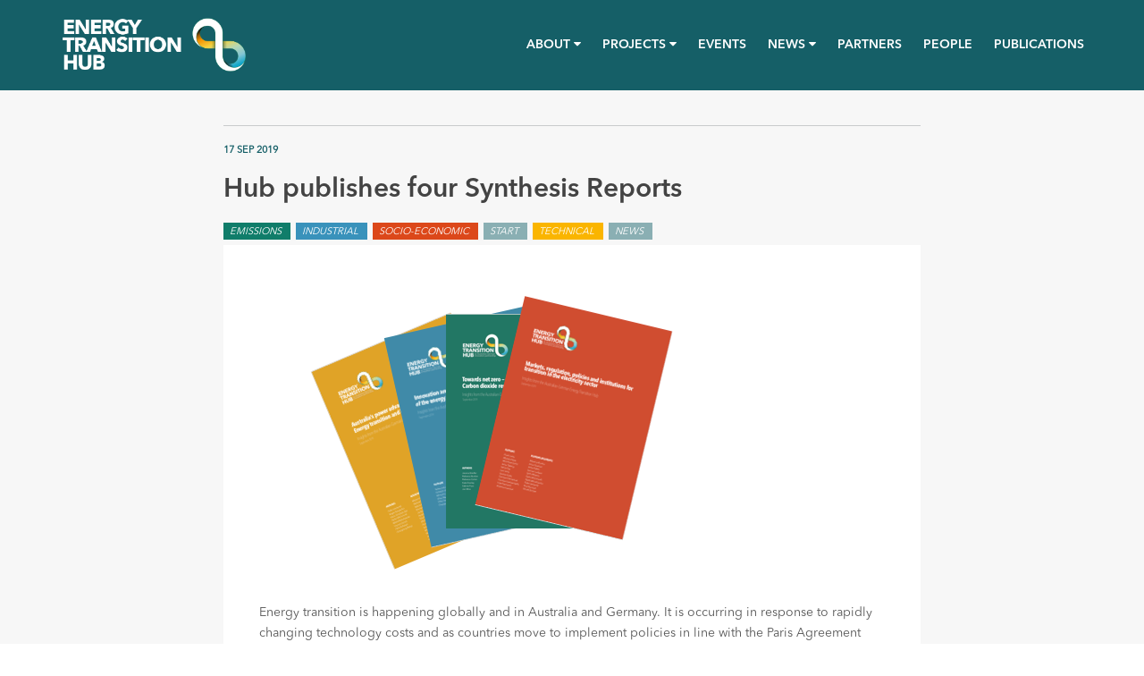

--- FILE ---
content_type: text/html; charset=utf-8
request_url: https://www.energy-transition-hub.org/news/hub-publishes-four-synthesis-reports
body_size: 7627
content:
<!DOCTYPE html>
<html xmlns="http://www.w3.org/1999/xhtml" xml:lang="en" version="XHTML+RDFa 1.0" dir="ltr"
  xmlns:content="http://purl.org/rss/1.0/modules/content/"
  xmlns:dc="http://purl.org/dc/terms/"
  xmlns:foaf="http://xmlns.com/foaf/0.1/"
  xmlns:rdfs="http://www.w3.org/2000/01/rdf-schema#"
  xmlns:sioc="http://rdfs.org/sioc/ns#"
  xmlns:sioct="http://rdfs.org/sioc/types#"
  xmlns:skos="http://www.w3.org/2004/02/skos/core#"
  xmlns:xsd="http://www.w3.org/2001/XMLSchema#">

<head profile="http://www.w3.org/1999/xhtml/vocab">
  <meta http-equiv="Content-Type" content="text/html; charset=utf-8" />
<link rel="shortcut icon" href="https://www.energy-transition-hub.org/sites/all/themes/custom/eth/favicon.ico" type="image/vnd.microsoft.icon" />
<meta name="viewport" content="width=device-width, initial-scale=1.0" />
<meta name="description" content="Energy transition is happening" />
<meta name="generator" content="Drupal 7 (https://www.drupal.org)" />
<link rel="canonical" href="https://www.energy-transition-hub.org/news/hub-publishes-four-synthesis-reports" />
<link rel="shortlink" href="https://www.energy-transition-hub.org/node/563" />
<meta property="og:site_name" content="Energy Transition Hub" />
<meta property="og:type" content="article" />
<meta property="og:url" content="https://www.energy-transition-hub.org/news/hub-publishes-four-synthesis-reports" />
<meta property="og:title" content="Hub publishes four Synthesis Reports" />
<meta property="og:description" content="Energy transition is happening" />
<meta property="og:updated_time" content="2019-11-19T16:02:50+11:00" />
<meta name="twitter:card" content="summary" />
<meta name="twitter:url" content="https://www.energy-transition-hub.org/news/hub-publishes-four-synthesis-reports" />
<meta name="twitter:title" content="Hub publishes four Synthesis Reports" />
<meta name="twitter:description" content="Energy transition is happening" />
<meta property="article:published_time" content="2019-11-12T09:48:40+11:00" />
<meta property="article:modified_time" content="2019-11-19T16:02:50+11:00" />
  <title>Hub publishes four Synthesis Reports | Energy Transition Hub</title>
  <link type="text/css" rel="stylesheet" href="https://www.energy-transition-hub.org/files/css/css_kShW4RPmRstZ3SpIC-ZvVGNFVAi0WEMuCnI0ZkYIaFw.css" media="all" />
<link type="text/css" rel="stylesheet" href="https://www.energy-transition-hub.org/files/css/css_KIUDQGnd1zpN6aL4BkyTdNOvNrjk7WmkFtS_BJ5zWz4.css" media="all" />
<link type="text/css" rel="stylesheet" href="https://www.energy-transition-hub.org/files/css/css_4dQ9UCRLcbq2e9322O2tkg6a7fc_0ahi7tQvTdtTi54.css" media="all" />
<link type="text/css" rel="stylesheet" href="https://www.energy-transition-hub.org/files/css/css_1CH59AR370hNG6e8yLQZZwxARdlONXkASBZZ8jeFzIs.css" media="all" />
  <script type="text/javascript" src="//code.jquery.com/jquery-1.9.1.min.js"></script>
<script type="text/javascript">
<!--//--><![CDATA[//><!--
window.jQuery || document.write("<script src='/sites/all/modules/contrib/jquery_update/replace/jquery/1.9/jquery.min.js'>\x3C/script>")
//--><!]]>
</script>
<script type="text/javascript" src="https://www.energy-transition-hub.org/files/js/js_Hfha9RCTNm8mqMDLXriIsKGMaghzs4ZaqJPLj2esi7s.js"></script>
<script type="text/javascript" src="https://maxcdn.bootstrapcdn.com/bootstrap/3.4.1/js/bootstrap.min.js"></script>
<script type="text/javascript" src="https://www.energy-transition-hub.org/files/js/js_H4cLI1G_0G_POVnWiEdfJq6oSwOGf24qJnZVrlNaKxg.js"></script>
<script type="text/javascript" src="https://www.energy-transition-hub.org/files/js/js_waP91NpgGpectm_6Y2XDEauLJ8WCSCBKmmA87unpp2E.js"></script>
<script type="text/javascript" src="https://www.googletagmanager.com/gtag/js?id=UA-125062500-1"></script>
<script type="text/javascript">
<!--//--><![CDATA[//><!--
window.dataLayer = window.dataLayer || [];function gtag(){dataLayer.push(arguments)};gtag("js", new Date());gtag("set", "developer_id.dMDhkMT", true);gtag("config", "UA-125062500-1", {"groups":"default","anonymize_ip":true});
//--><!]]>
</script>
<script type="text/javascript" src="https://www.energy-transition-hub.org/files/js/js_-oEDdwe4XpUqUj4W0KJs96ENaXIrGvjBvIP-WYYBi54.js"></script>
<script type="text/javascript" src="https://www.energy-transition-hub.org/files/js/js_x20jkf42syrVUZcDKpbVQ10ypymYm5a2kL1fUNklbnQ.js"></script>
<script type="text/javascript">
<!--//--><![CDATA[//><!--
jQuery.extend(Drupal.settings, {"basePath":"\/","pathPrefix":"","setHasJsCookie":0,"ajaxPageState":{"theme":"eth","theme_token":"guMCWuOT_NlgeqUfjMY1jsnQLQ3MyoFPOxzA68zKl-s","js":{"\/\/code.jquery.com\/jquery-1.9.1.min.js":1,"0":1,"misc\/jquery-extend-3.4.0.js":1,"misc\/jquery-html-prefilter-3.5.0-backport.js":1,"misc\/jquery.once.js":1,"misc\/drupal.js":1,"https:\/\/maxcdn.bootstrapcdn.com\/bootstrap\/3.4.1\/js\/bootstrap.min.js":1,"sites\/all\/modules\/contrib\/admin_menu\/admin_devel\/admin_devel.js":1,"sites\/all\/modules\/contrib\/entityreference\/js\/entityreference.js":1,"sites\/all\/modules\/contrib\/google_analytics\/googleanalytics.js":1,"https:\/\/www.googletagmanager.com\/gtag\/js?id=UA-125062500-1":1,"1":1,"sites\/all\/modules\/contrib\/extlink\/js\/extlink.js":1,"sites\/all\/themes\/contrib\/radix\/assets\/js\/radix.script.js":1,"sites\/all\/themes\/custom\/eth\/assets\/js\/eth.script.js":1},"css":{"modules\/system\/system.base.css":1,"modules\/system\/system.messages.css":1,"modules\/system\/system.theme.css":1,"profiles\/ip\/modules\/custom\/admin_menu_alter\/css\/admin_menu_alter.css":1,"modules\/field\/theme\/field.css":1,"profiles\/ip\/modules\/ipconfig\/module_config\/ipconfig_sticky_edit_actions\/css\/ipconfig_sticky_edit_actions.css":1,"modules\/node\/node.css":1,"modules\/user\/user.css":1,"sites\/all\/modules\/contrib\/extlink\/css\/extlink.css":1,"sites\/all\/modules\/contrib\/views\/css\/views.css":1,"sites\/all\/modules\/contrib\/media\/modules\/media_wysiwyg\/css\/media_wysiwyg.base.css":1,"sites\/all\/modules\/contrib\/ctools\/css\/ctools.css":1,"sites\/all\/modules\/contrib\/date\/date_api\/date.css":1,"sites\/all\/themes\/custom\/eth\/assets\/css\/eth.style.css":1}},"googleanalytics":{"account":["UA-125062500-1"],"trackOutbound":1,"trackMailto":1,"trackDownload":1,"trackDownloadExtensions":"7z|aac|arc|arj|asf|asx|avi|bin|csv|doc(x|m)?|dot(x|m)?|exe|flv|gif|gz|gzip|hqx|jar|jpe?g|js|mp(2|3|4|e?g)|mov(ie)?|msi|msp|pdf|phps|png|ppt(x|m)?|pot(x|m)?|pps(x|m)?|ppam|sld(x|m)?|thmx|qtm?|ra(m|r)?|sea|sit|tar|tgz|torrent|txt|wav|wma|wmv|wpd|xls(x|m|b)?|xlt(x|m)|xlam|xml|z|zip"},"extlink":{"extTarget":"_blank","extClass":"ext","extLabel":"(link is external)","extImgClass":0,"extIconPlacement":0,"extSubdomains":1,"extExclude":"(.doc|.pdf|.xls)","extInclude":"","extCssExclude":"#footer","extCssExplicit":"","extAlert":0,"extAlertText":"This link will take you to an external web site.","mailtoClass":"mailto","mailtoLabel":"(link sends e-mail)","extUseFontAwesome":false}});
//--><!]]>
</script>
  <!--[if lt IE 9]>
   <script>
      document.createElement('header');
      document.createElement('nav');
      document.createElement('section');
      document.createElement('article');
      document.createElement('aside');
      document.createElement('footer');
   </script>
  <![endif]-->
</head>
<body class="html not-front not-logged-in no-sidebars page-node page-node- page-node-563 node-type-article" >
  <div id="skip-link">
    <a href="#main" class="element-invisible element-focusable">Skip to main content</a>
  </div>
    <header id="header" class="header" role="header">

  <nav class="navbar navbar-default navbar-fixed-top" role="navigation">
    <div class="container">
      <!-- Brand and toggle get grouped for better mobile display -->
      <div class="navbar-header">
        <button type="button" class="navbar-toggle" data-toggle="collapse" data-target="#navbar-collapse">
          <span class="sr-only">Toggle navigation</span>
          <span class="icon-bar"></span>
          <span class="icon-bar"></span>
          <span class="icon-bar"></span>
        </button>
                  <a href="/" class="navbar-brand" rel="home" title="Home">
                          <img src="https://www.energy-transition-hub.org/sites/all/themes/custom/eth/logo.png" alt="Home" id="logo"/>
                                  </a>
              </div> <!-- /.navbar-header -->

      <!-- Collect the nav links, forms, and other content for toggling -->
      <div class="collapse navbar-collapse" id="navbar-collapse">
                  <ul id="main-menu" class="menu nav navbar-nav navbar-right">
            <li class="first expanded dropdown menu-link-about-"><a href="/about" class="dropdown-toggle" data-toggle="dropdown" data-target="#">About <span class="fa fa-caret-down"></span></a><ul class="dropdown-menu"><li class="first leaf menu-link-about"><a href="/about" title="">About</a></li>
<li class="leaf menu-link-become-a-partner"><a href="/about/become-partner">Become a partner</a></li>
<li class="leaf menu-link-jobs"><a href="/about/jobs">Jobs</a></li>
<li class="last leaf menu-link-contact-us"><a href="/about/contact-us">Contact us</a></li>
</ul></li>
<li class="expanded dropdown menu-link-projects-"><a href="/projects" class="dropdown-toggle" data-toggle="dropdown" data-target="#">Projects <span class="fa fa-caret-down"></span></a><ul class="dropdown-menu"><li class="first leaf menu-link-socio-economic"><a href="/projects/theme-i-meeting-socio-economic-challenges-energy-transition">Socio-economic</a></li>
<li class="leaf menu-link-technical"><a href="/projects/theme-ii-meeting-technical-challenges-energy-transition">Technical</a></li>
<li class="leaf menu-link-emissions"><a href="/projects/theme-iii-making-negative-emissions-work">Emissions</a></li>
<li class="leaf menu-link-industrial"><a href="/projects/theme-iv-creating-industrial-and-export-opportunities">Industrial</a></li>
<li class="last leaf menu-link-the-start-project"><a href="/projects/start-project-strategic-scenario-analysis-four-modules">The START Project</a></li>
</ul></li>
<li class="leaf menu-link-events"><a href="/news/events">Events</a></li>
<li class="expanded dropdown menu-link-news-"><a href="/news" class="dropdown-toggle" data-toggle="dropdown" data-target="#">News <span class="fa fa-caret-down"></span></a><ul class="dropdown-menu"><li class="first last leaf menu-link-in-the-media"><a href="/news/media">In the Media</a></li>
</ul></li>
<li class="leaf menu-link-partners"><a href="/partners">Partners</a></li>
<li class="leaf menu-link-people"><a href="/people">People</a></li>
<li class="last leaf menu-link-publications"><a href="/resources-and-publications" title="">Publications</a></li>
          </ul>
                      </div><!-- /.navbar-collapse -->

    </div> <!-- /.container -->
  </nav><!-- /.navbar -->
</header>

<div id="main-wrapper">
  <div id="main" class="main">
        <div class="container">
                  <div id="page-header">
                      </div>
    </div>
    <div id="content" class="container">
        <div class="region region-content">
    

<div  about="/news/hub-publishes-four-synthesis-reports" typeof="sioc:Item foaf:Document" class="node node-article node-promoted view-mode-full">
        <div class="article-top row">
      <div class="col-md-8 col-md-offset-2 col-sm-12 ">
        <div class="field field-name-field-article-published-date field-type-date field-label-hidden"><div class="field-items"><div class="field-item even"><span class="date-display-single" property="dc:date" datatype="xsd:dateTime" content="2019-09-17T00:00:00+10:00">17 Sep 2019</span></div></div></div><div class="field field-name-title field-type-ds field-label-hidden"><div class="field-items"><div class="field-item even" property="dc:title"><h2>Hub publishes four Synthesis Reports</h2></div></div></div><div class="field field-name-field-project-theme field-type-taxonomy-term-reference field-label-hidden"><div><a href="/theme/emissions" typeof="skos:Concept" property="rdfs:label skos:prefLabel" datatype="" class="theme-tag term-23">Emissions</a></div><div><a href="/theme/industrial" typeof="skos:Concept" property="rdfs:label skos:prefLabel" datatype="" class="theme-tag term-24">Industrial</a></div><div><a href="/theme/socio-economic" typeof="skos:Concept" property="rdfs:label skos:prefLabel" datatype="" class="theme-tag term-21">Socio-economic</a></div><div><a href="/theme/start" typeof="skos:Concept" property="rdfs:label skos:prefLabel" datatype="" class="theme-tag term-25">START</a></div><div><a href="/theme/technical" typeof="skos:Concept" property="rdfs:label skos:prefLabel" datatype="" class="theme-tag term-22">Technical</a></div></div><div class="field field-name-field-article-tags field-type-taxonomy-term-reference field-label-hidden"><div class="tag-plain">News</div></div>      </div>
    </div>
        <div class="article-centre row">
      <div class="col-md-8 col-md-offset-2 col-sm-12 ">
        <div class="field field-name-field-article-image field-type-image field-label-hidden"><div class="field-items"><div class="field-item even"><img typeof="foaf:Image" class="img-responsive" src="https://www.energy-transition-hub.org/files/article/image/screen_shot_2019-11-12_at_9.53.13_am.png" width="520" height="345" alt="" /></div></div></div><div class="field field-name-body field-type-text-with-summary field-label-hidden"><div class="field-items"><div class="field-item even" property="content:encoded"><p>Energy transition is happening globally and in Australia and Germany. It is occurring in response to rapidly changing technology costs and as countries move to implement policies in line with the Paris Agreement goals. This transition poses policy and technological challenges. If managed well, it can also deliver great economic opportunities in both Australia and Germany.</p>
<p>Insights about the implications of the global energy transition for Australia and Germany that have become evident from the Energy Transition Hub’s work include:</p>
<ul>
<li>Rapid deployment of renewables in Australia is an essential part of a cost-efficient transition to a net-zero emissions economy. There is the potential to create an export industry based on Australia’s renewable energy resources (as much as, or even more than, doubling Australia’s domestic electricity demand).</li>
<li>Substantial and complementary export opportunities emerge for Germany and Australia as a result of the move to energy networks powered by renewables, electrification of other sectors of the economy, the transition to zero emissions synthetic fuels and growing demand for zero-emissions metals and energy intensive goods.
<ul>
<li>Australia, with its plentiful wind and solar energy resource, available land, and stable regulatory and institutional environment, is well positioned to become a leading exporter of renewable energy and renewable-based energy- intensive goods.</li>
<li>Germany, as a leading manufacturer and engineering innovator of energy transition technologies, can benefit from an increasingly global deployment of technologies for renewable energy transformation, conversion and the electrification of energy end-uses.</li>
</ul>
</li>
<li>Large-scale carbon dioxide removal (CDR) is another essential component of any transition that limits warming to 1.5°C, or even to 2°C, unless the pace of mitigation to 2030 increases significantly. CDR is needed to complement the transformation in other sectors: it is not an alternative to rapid deployment of low-emissions technologies across the economy. CDR could create opportunities for Australia as a source of nature-based CDR solutions, bioenergy with carbon capture and storage (BECCS) or direct air capture with CCS (DACCS), and for Germany as a provider of carbon capture and utilisation (CCU) technologies.</li>
<li>Policy has an important role to play. A cost-effective, timely energy transition that unlocks the potential for new industries, supports affected regions, and protects eco-systems is not guaranteed – it is an outcome achievable in both Germany and Australia with effective policy.</li>
</ul>
<p>Recent work on these issues is summarised in a series of papers that cover:</p>
<ul>
<li>
<p><a href="https://www.energy-transition-hub.org/files/resource/attachment/australia_power_advantage_0.pdf">Australia’s power advantage: Energy transition and hydrogen export scenarios</a></p>
</li>
<li>
<p><a href="https://www.energy-transition-hub.org/files/resource/attachment/innovation_and_export_opportunities_of_et_final_0.pdf">Innovation and export opportunities of the energy transition</a></p>
</li>
<li>
<p><a href="https://www.energy-transition-hub.org/files/resource/attachment/report_towards_net_zero.pdf">Towards net zero - Carbon dioxide removal and utilisation</a></p>
</li>
<li>
<p><a href="https://www.energy-transition-hub.org/files/resource/attachment/report_policies_and_institutions.pdf">Markets, regulation, policies and institutions for transition in the electricity sector</a></p>
</li>
</ul>
</div></div></div>      </div>
    </div>
    </div>


<!-- Needed to activate display suite support on forms -->
  </div>
    </div>
  </div> <!-- /#main -->
</div> <!-- /#main-wrapper -->

<div id="content-bottom-wrapper">
  <div id="content-bottom" class="container">
      <div class="region region-content-bottom">
    <div class="block block-block block--partners block--none">

      
  <div class="block__content">
    <p class="text-uppercase" style="text-align: center;"> </p>
<h3 class="text-uppercase" style="text-align: center;">CORE Partners</h3>
<div class="media media-element-container media-default media-wysiwyg-align-center"><div id="file-81" class="file file-image file-image-jpeg">

        <h2 class="element-invisible"><a href="/file/81">hub-partners.jpg</a></h2>
    
  
  <div class="content">
    <img class="img-responsive" alt="Hub Partners" title="Hub Partners" height="107" width="1077" class="media-element file-default img-responsive" data-delta="1" typeof="foaf:Image" src="https://www.energy-transition-hub.org/files/hub-partners.jpg" />  </div>

  
</div>
</div>
<p style="text-align: center;"> </p>
<h3 style="text-align: center;">RESEARCH PARTNERS</h3>
<div class="media media-element-container media-default"><div id="file-531" class="file file-image file-image-png">

        <h2 class="element-invisible"><a href="/file/531">Uni logos.png</a></h2>
    
  
  <div class="content">
    <img class="img-responsive" height="396" width="1464" class="media-element file-default img-responsive" data-delta="10" typeof="foaf:Image" src="https://www.energy-transition-hub.org/files/screen_shot_2019-04-09_at_4.14.57_pm.png" alt="" />  </div>

  
</div>
</div>
  </div>
</div>
  </div>
  </div>
</div>

<footer id="footer" class="footer" role="footer">
  <div id="footer-brand">
    <div class="container">
      <div class="row">
                    <div class="region region-footer-brand">
    <div class="block block-block block--none">

      
  <div class="block__content">
    <h3 style="text-align: center;">The Energy Transition Hub: An Australian-German innovation partnership </h3>
<p> </p>
<div class="row">
<div class="col-sm-6">
<div class="media media-element-container media-default media-wysiwyg-align-center"><div id="file-131" class="file file-image file-image-png">

        <h2 class="element-invisible"><a href="/file/131">dfat-stacked-black2.png</a></h2>
    
  
  <div class="content">
    <img class="img-responsive" alt="Department of Foreign Affairs and Trade" title="Department of Foreign Affairs and Trade" height="70" width="165" class="media-element file-default img-responsive" data-delta="4" typeof="foaf:Image" src="https://www.energy-transition-hub.org/files/dfat-stacked-black2.png" />  </div>

  
</div>
</div>
<h4>Australia</h4>
<p>Supported by the <a href="http://http://dfat.gov.au/pages/default.aspx" target="_blank">Department of Foreign Affairs and Trade</a></p>
</div>
<div class="col-sm-6">
<div class="media media-element-container media-default"><div id="file-130" class="file file-image file-image-png">

        <h2 class="element-invisible"><a href="/file/130">bmbf_engl.png</a></h2>
    
  
  <div class="content">
    <img class="img-responsive" alt="Federal Ministry of Education and Research" title="Federal Ministry of Education and Research" height="70" width="119" class="media-element file-default img-responsive" data-delta="2" typeof="foaf:Image" src="https://www.energy-transition-hub.org/files/bmbf_engl.png" />  </div>

  
</div>
</div>
<h4>Germany</h4>
<p>Supported by the <a href="https://www.bmbf.de/en/index.html" target="_blank">Federal Ministry of Education and Research</a></p>
</div>
</div>
<div class="row"> </div>
  </div>
</div>
  </div>
              </div>
    </div>
  </div>

  <div class="container">
    <div id="footer-contacts" class="row">
      <div class="col col-sm-7 col-xs-12">
                    <div class="region region-footer">
    <div class="block block-block block--none">

      
  <div class="block__content">
    <h4 class="text-uppercase">ChaiR of the board</h4>
<p>Prof. Ross Garnaut</p>
<p> </p>
<h4 class="text-uppercase">Contact</h4>
<div class="row">
<div class="col-sm-6">
<p class="large"><strong>AUSTRALIA</strong></p>
<p class="large">A/Prof Malte Meinshausen<br />  <span id="7fcabfe4911afec8b5b8fd80ef54fc7b1cfad1d3"></span>
<script type="text/javascript">
<!--//--><![CDATA[// ><!--
 <!--
  document.getElementById('7fcabfe4911afec8b5b8fd80ef54fc7b1cfad1d3').innerHTML = '<a href="&#109;&#97;&#105;&#108;&#116;&#111;&#58;&#109;&#97;&#108;&#116;&#101;&#46;&#109;&#101;&#105;&#110;&#115;&#104;&#97;&#117;&#115;&#101;&#110;&#64;&#117;&#110;&#105;&#109;&#101;&#108;&#98;&#46;&#101;&#100;&#117;&#46;&#97;&#117;">&#109;&#97;&#108;&#116;&#101;&#46;&#109;&#101;&#105;&#110;&#115;&#104;&#97;&#117;&#115;&#101;&#110;&#64;&#117;&#110;&#105;&#109;&#101;&#108;&#98;&#46;&#101;&#100;&#117;&#46;&#97;&#117;';
// --> 
//--><!]]>
</script><br />+61 3 9035 6760  </p>
<p class="large">Prof Frank Jotzo<br />  <span id="b605c87554ef12002a17312a2b9fd78634a2745c"></span>
<script type="text/javascript">
<!--//--><![CDATA[// ><!--
 <!--
  document.getElementById('b605c87554ef12002a17312a2b9fd78634a2745c').innerHTML = '<a href="&#109;&#97;&#105;&#108;&#116;&#111;&#58;&#102;&#114;&#97;&#110;&#107;&#46;&#106;&#111;&#116;&#122;&#111;&#64;&#97;&#110;&#117;&#46;&#101;&#100;&#117;&#46;&#97;&#117;">&#102;&#114;&#97;&#110;&#107;&#46;&#106;&#111;&#116;&#122;&#111;&#64;&#97;&#110;&#117;&#46;&#101;&#100;&#117;&#46;&#97;&#117;';
// --> 
//--><!]]>
</script><br />+61 2 6125 4367</p>
</div>
<div class="col-sm-6">
<p class="large"><strong>GERMANY</strong></p>
<p class="large">Dr Falko Ueckerdt<br />  <span id="f27deb562d912bee070e222199916a83d683e193"></span>
<script type="text/javascript">
<!--//--><![CDATA[// ><!--
 <!--
  document.getElementById('f27deb562d912bee070e222199916a83d683e193').innerHTML = '<a href="&#109;&#97;&#105;&#108;&#116;&#111;&#58;&#117;&#101;&#99;&#107;&#101;&#114;&#100;&#116;&#64;&#112;&#105;&#107;&#45;&#112;&#111;&#116;&#115;&#100;&#97;&#109;&#46;&#100;&#101;">&#117;&#101;&#99;&#107;&#101;&#114;&#100;&#116;&#64;&#112;&#105;&#107;&#45;&#112;&#111;&#116;&#115;&#100;&#97;&#109;&#46;&#100;&#101;';
// --> 
//--><!]]>
</script><br />+49 (0) 331 288 2687</p>
</div>
</div>
  </div>
</div>
  </div>
              </div>
      <div class="col col-sm-offset-1 col-sm-4 col-xs-12">
        <!-- Begin MailChimp Signup Form -->
        <h4>Newsletter</h4>
        <div id="mc_embed_signup">
          <form action="https://energy-transition-hub.us16.list-manage.com/subscribe/post?u=f86e165656e32413a42f5a64e&amp;id=f3a4c673f9" method="post" id="mc-embedded-subscribe-form" name="mc-embedded-subscribe-form" class="validate" target="_blank" novalidate>
            <div id="mc_embed_signup_scroll">
              <p class="uppercase">Subscribe to our newsletter</p>
              <div class="mc-field-group">
                <input type="email" placeholder="Email" value="" name="EMAIL" class="required email" id="mce-EMAIL">
              </div>
              <div id="mce-responses" class="clear">
                <div class="response" id="mce-error-response" style="display:none"></div>
                <div class="response" id="mce-success-response" style="display:none"></div>
              </div>    <!-- real people should not fill this in and expect good things - do not remove this or risk form bot signups-->
              <div style="position: absolute; left: -5000px;" aria-hidden="true"><input type="text" name="b_f86e165656e32413a42f5a64e_f3a4c673f9" tabindex="-1" value=""></div>
              <div class="clear"><input type="submit" value="Subscribe" name="subscribe" id="mc-embedded-subscribe" class="button"></div>
            </div>
          </form>
        </div>
        <script type='text/javascript' src='//s3.amazonaws.com/downloads.mailchimp.com/js/mc-validate.js'></script><script type='text/javascript'>(function($) {window.fnames = new Array(); window.ftypes = new Array();fnames[0]='EMAIL';ftypes[0]='email';fnames[1]='FNAME';ftypes[1]='text';fnames[2]='LNAME';ftypes[2]='text';}(jQuery));var $mcj = jQuery.noConflict(true);</script>
        <!--End mc_embed_signup-->
        <h4>Twitter</h4>
        <p><a href="https://twitter.com/et_hub" target=""_blank"><i class="fa fa-twitter fa-2x"></i></a></p>
      </div>
    </div>

    <div id="footer-utils" class="row">
              <small class="copyright pull-left"><p>©2017 Energy Transition Hub.</p>
</small>
            <small class="pull-right"><a href="#">Back to Top</a>
      </small>
    </div>
  </div>
</footer>
  </body>
</html>
